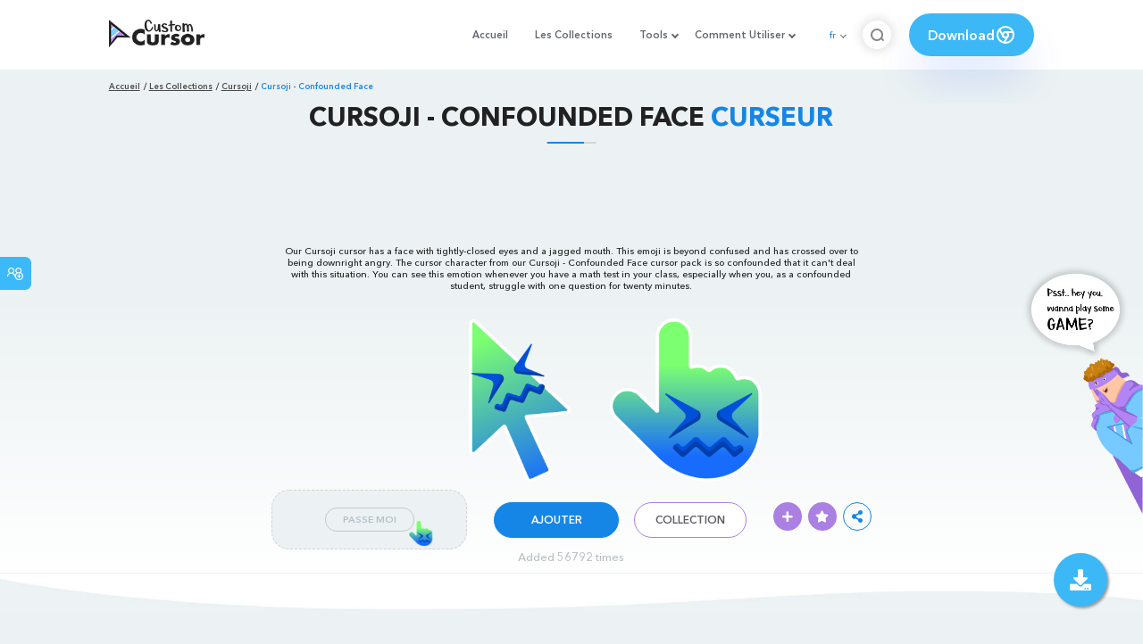

--- FILE ---
content_type: text/html; charset=utf-8
request_url: https://www.google.com/recaptcha/api2/aframe
body_size: 267
content:
<!DOCTYPE HTML><html><head><meta http-equiv="content-type" content="text/html; charset=UTF-8"></head><body><script nonce="31kon97o6lHNSJqDILIgEw">/** Anti-fraud and anti-abuse applications only. See google.com/recaptcha */ try{var clients={'sodar':'https://pagead2.googlesyndication.com/pagead/sodar?'};window.addEventListener("message",function(a){try{if(a.source===window.parent){var b=JSON.parse(a.data);var c=clients[b['id']];if(c){var d=document.createElement('img');d.src=c+b['params']+'&rc='+(localStorage.getItem("rc::a")?sessionStorage.getItem("rc::b"):"");window.document.body.appendChild(d);sessionStorage.setItem("rc::e",parseInt(sessionStorage.getItem("rc::e")||0)+1);localStorage.setItem("rc::h",'1768664824419');}}}catch(b){}});window.parent.postMessage("_grecaptcha_ready", "*");}catch(b){}</script></body></html>